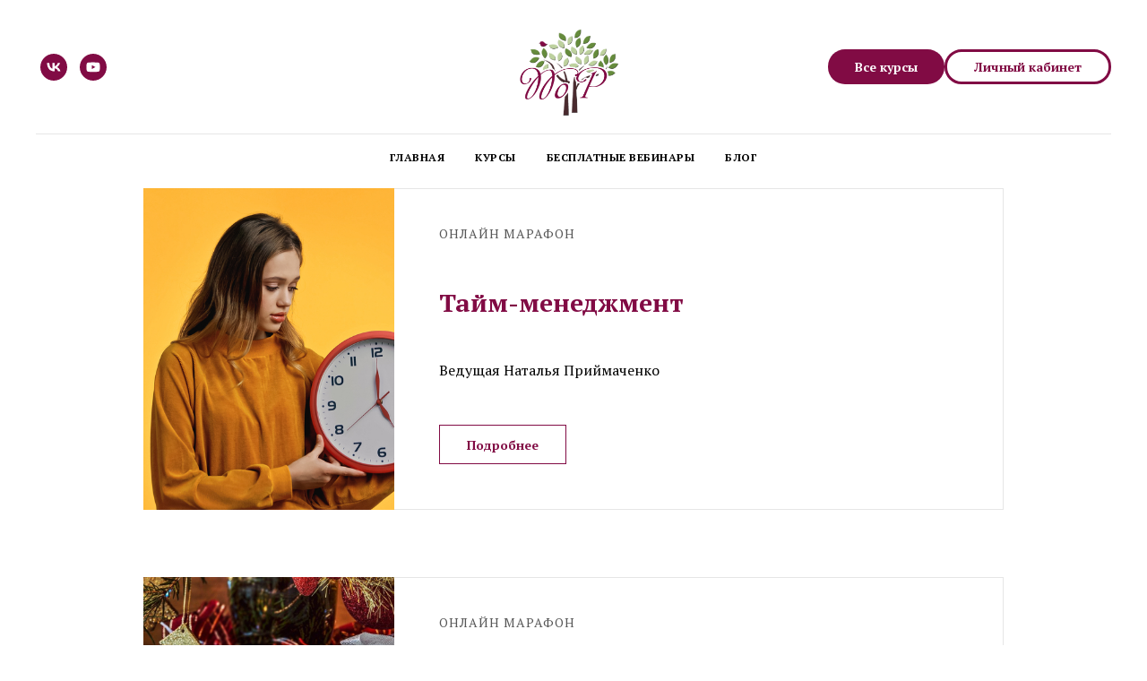

--- FILE ---
content_type: text/html; charset=UTF-8
request_url: https://worldofpsychology.ru/developmentcourses
body_size: 11838
content:
<!DOCTYPE html> <html> <head> <meta charset="utf-8" /> <meta http-equiv="Content-Type" content="text/html; charset=utf-8" /> <meta name="viewport" content="width=device-width, initial-scale=1.0" /> <meta name="google-site-verification" content="pQE688b8MK-N7O3fIHT7-q8R-wHrN724qzRFA24xWDQ" /> <meta name="yandex-verification" content="815601415bf2fbf7" /> <!--metatextblock--> <title>Семинары, практикумы , марафоны</title> <meta property="og:url" content="https://worldofpsychology.ru/developmentcourses" /> <meta property="og:title" content="Семинары, практикумы , марафоны" /> <meta property="og:description" content="" /> <meta property="og:type" content="website" /> <meta property="og:image" content="https://thb.tildacdn.com/tild6164-3135-4561-b531-633465303435/-/resize/504x/download.jpg" /> <link rel="canonical" href="https://worldofpsychology.ru/developmentcourses"> <!--/metatextblock--> <meta name="format-detection" content="telephone=no" /> <meta http-equiv="x-dns-prefetch-control" content="on"> <link rel="dns-prefetch" href="https://ws.tildacdn.com"> <link rel="dns-prefetch" href="https://static.tildacdn.com"> <link rel="shortcut icon" href="https://static.tildacdn.com/tild3966-3930-4732-b364-393766666130/favicon_4.ico" type="image/x-icon" /> <link rel="apple-touch-icon" href="https://static.tildacdn.com/tild3933-6165-4630-a635-626433343538/21.png"> <link rel="apple-touch-icon" sizes="76x76" href="https://static.tildacdn.com/tild3933-6165-4630-a635-626433343538/21.png"> <link rel="apple-touch-icon" sizes="152x152" href="https://static.tildacdn.com/tild3933-6165-4630-a635-626433343538/21.png"> <link rel="apple-touch-startup-image" href="https://static.tildacdn.com/tild3933-6165-4630-a635-626433343538/21.png"> <meta name="msapplication-TileColor" content="#000000"> <meta name="msapplication-TileImage" content="https://static.tildacdn.com/tild6461-3035-4366-a336-623535303530/1.png"> <!-- Assets --> <script src="https://neo.tildacdn.com/js/tilda-fallback-1.0.min.js" async charset="utf-8"></script> <link rel="stylesheet" href="https://static.tildacdn.com/css/tilda-grid-3.0.min.css" type="text/css" media="all" onerror="this.loaderr='y';"/> <link rel="stylesheet" href="https://static.tildacdn.com/ws/project991257/tilda-blocks-page4798842.min.css?t=1764944707" type="text/css" media="all" onerror="this.loaderr='y';" /> <link rel="preconnect" href="https://fonts.gstatic.com"> <link href="https://fonts.googleapis.com/css2?family=PT+Serif:wght@400;700&family=Montserrat:wght@100..900&subset=latin,cyrillic" rel="stylesheet"> <link rel="stylesheet" href="https://static.tildacdn.com/css/tilda-cards-1.0.min.css" type="text/css" media="all" onerror="this.loaderr='y';" /> <link rel="stylesheet" href="https://static.tildacdn.com/css/tilda-menu-widgeticons-1.0.min.css" type="text/css" media="all" onerror="this.loaderr='y';" /> <script nomodule src="https://static.tildacdn.com/js/tilda-polyfill-1.0.min.js" charset="utf-8"></script> <script type="text/javascript">function t_onReady(func) {if(document.readyState!='loading') {func();} else {document.addEventListener('DOMContentLoaded',func);}}
function t_onFuncLoad(funcName,okFunc,time) {if(typeof window[funcName]==='function') {okFunc();} else {setTimeout(function() {t_onFuncLoad(funcName,okFunc,time);},(time||100));}}function t_throttle(fn,threshhold,scope) {return function() {fn.apply(scope||this,arguments);};}</script> <script src="https://static.tildacdn.com/js/jquery-1.10.2.min.js" charset="utf-8" onerror="this.loaderr='y';"></script> <script src="https://static.tildacdn.com/js/tilda-scripts-3.0.min.js" charset="utf-8" defer onerror="this.loaderr='y';"></script> <script src="https://static.tildacdn.com/ws/project991257/tilda-blocks-page4798842.min.js?t=1764944707" charset="utf-8" async onerror="this.loaderr='y';"></script> <script src="https://static.tildacdn.com/js/tilda-lazyload-1.0.min.js" charset="utf-8" async onerror="this.loaderr='y';"></script> <script src="https://static.tildacdn.com/js/tilda-cards-1.0.min.js" charset="utf-8" async onerror="this.loaderr='y';"></script> <script src="https://static.tildacdn.com/js/tilda-menu-1.0.min.js" charset="utf-8" async onerror="this.loaderr='y';"></script> <script src="https://static.tildacdn.com/js/tilda-menu-widgeticons-1.0.min.js" charset="utf-8" async onerror="this.loaderr='y';"></script> <script src="https://static.tildacdn.com/js/tilda-submenublocks-1.0.min.js" charset="utf-8" async onerror="this.loaderr='y';"></script> <script src="https://static.tildacdn.com/js/tilda-skiplink-1.0.min.js" charset="utf-8" async onerror="this.loaderr='y';"></script> <script src="https://static.tildacdn.com/js/tilda-events-1.0.min.js" charset="utf-8" async onerror="this.loaderr='y';"></script> <!-- nominify begin --><!-- Facebook Pixel Code --> <script>
!function(f,b,e,v,n,t,s)
{if(f.fbq)return;n=f.fbq=function(){n.callMethod?
n.callMethod.apply(n,arguments):n.queue.push(arguments)};
if(!f._fbq)f._fbq=n;n.push=n;n.loaded=!0;n.version='2.0';
n.queue=[];t=b.createElement(e);t.async=!0;
t.src=v;s=b.getElementsByTagName(e)[0];
s.parentNode.insertBefore(t,s)}(window,document,'script',
'https://connect.facebook.net/en_US/fbevents.js');
 fbq('init', '492559039098829'); 
fbq('track', 'PageView');
</script> <noscript> <img height="1" width="1" 
src="https://www.facebook.com/tr?id=492559039098829&ev=PageView
&noscript=1"/> <meta name="facebook-domain-verification" content="xw4vgssl964wek5ro1qlma61hgzh7g" /> </noscript> <!-- End Facebook Pixel Code --> <!-- Скрипт для перекидывая меток c Tilda --> <script>
window.addEventListener('DOMContentLoaded', () => {

  const redirectUTM = () => {

    const links = document.querySelectorAll('a');

    links.forEach(link => {
      if (link.href.indexOf("#") < 0) {
        link.href += location.search;
      }
    });
  };
  redirectUTM();
});
</script> <script data-script-name="Фикс всплывающих окон от GetCourse" src="https://tech-borodach.pro/packages/tilda/fix-gc-popup/loader.js"></script><!-- nominify end --><script type="text/javascript">window.dataLayer=window.dataLayer||[];</script> <!-- VK Pixel Code --> <script type="text/javascript" data-tilda-cookie-type="advertising">setTimeout(function(){!function(){var t=document.createElement("script");t.type="text/javascript",t.async=!0,t.src="https://vk.com/js/api/openapi.js?161",t.onload=function(){VK.Retargeting.Init("VK-RTRG-1077693-6crLG"),VK.Retargeting.Hit()},document.head.appendChild(t)}();},2000);</script> <!-- End VK Pixel Code --> <script type="text/javascript">(function() {if((/bot|google|yandex|baidu|bing|msn|duckduckbot|teoma|slurp|crawler|spider|robot|crawling|facebook/i.test(navigator.userAgent))===false&&typeof(sessionStorage)!='undefined'&&sessionStorage.getItem('visited')!=='y'&&document.visibilityState){var style=document.createElement('style');style.type='text/css';style.innerHTML='@media screen and (min-width: 980px) {.t-records {opacity: 0;}.t-records_animated {-webkit-transition: opacity ease-in-out .2s;-moz-transition: opacity ease-in-out .2s;-o-transition: opacity ease-in-out .2s;transition: opacity ease-in-out .2s;}.t-records.t-records_visible {opacity: 1;}}';document.getElementsByTagName('head')[0].appendChild(style);function t_setvisRecs(){var alr=document.querySelectorAll('.t-records');Array.prototype.forEach.call(alr,function(el) {el.classList.add("t-records_animated");});setTimeout(function() {Array.prototype.forEach.call(alr,function(el) {el.classList.add("t-records_visible");});sessionStorage.setItem("visited","y");},400);}
document.addEventListener('DOMContentLoaded',t_setvisRecs);}})();</script></head> <body class="t-body" style="margin:0;"> <!--allrecords--> <div id="allrecords" class="t-records" data-hook="blocks-collection-content-node" data-tilda-project-id="991257" data-tilda-page-id="4798842" data-tilda-page-alias="developmentcourses" data-tilda-formskey="4412696a7146b80552b437020b97f8f9" data-tilda-cookie="no" data-tilda-stat-scroll="yes" data-tilda-lazy="yes" data-tilda-root-zone="com" data-tilda-project-headcode="yes" data-tilda-project-country="RU"> <!--header--> <header id="t-header" class="t-records" data-hook="blocks-collection-content-node" data-tilda-project-id="991257" data-tilda-page-id="4251597" data-tilda-page-alias="header" data-tilda-formskey="4412696a7146b80552b437020b97f8f9" data-tilda-cookie="no" data-tilda-stat-scroll="yes" data-tilda-lazy="yes" data-tilda-root-zone="com" data-tilda-project-headcode="yes" data-tilda-project-country="RU"> <div id="rec110780080" class="r t-rec t-screenmin-1200px" style=" " data-animationappear="off" data-record-type="461" data-screen-min="1200px"> <!-- T461 --> <div id="nav110780080marker"></div> <div class="tmenu-mobile"> <div class="tmenu-mobile__container"> <div class="tmenu-mobile__text t-name t-name_md" field="menu_mob_title">&nbsp;</div> <button type="button"
class="t-menuburger t-menuburger_first "
aria-label="Навигационное меню"
aria-expanded="false"> <span style="background-color:#fff;"></span> <span style="background-color:#fff;"></span> <span style="background-color:#fff;"></span> <span style="background-color:#fff;"></span> </button> <script>function t_menuburger_init(recid) {var rec=document.querySelector('#rec' + recid);if(!rec) return;var burger=rec.querySelector('.t-menuburger');if(!burger) return;var isSecondStyle=burger.classList.contains('t-menuburger_second');if(isSecondStyle&&!window.isMobile&&!('ontouchend' in document)) {burger.addEventListener('mouseenter',function() {if(burger.classList.contains('t-menuburger-opened')) return;burger.classList.remove('t-menuburger-unhovered');burger.classList.add('t-menuburger-hovered');});burger.addEventListener('mouseleave',function() {if(burger.classList.contains('t-menuburger-opened')) return;burger.classList.remove('t-menuburger-hovered');burger.classList.add('t-menuburger-unhovered');setTimeout(function() {burger.classList.remove('t-menuburger-unhovered');},300);});}
burger.addEventListener('click',function() {if(!burger.closest('.tmenu-mobile')&&!burger.closest('.t450__burger_container')&&!burger.closest('.t466__container')&&!burger.closest('.t204__burger')&&!burger.closest('.t199__js__menu-toggler')) {burger.classList.toggle('t-menuburger-opened');burger.classList.remove('t-menuburger-unhovered');}});var menu=rec.querySelector('[data-menu="yes"]');if(!menu) return;var menuLinks=menu.querySelectorAll('.t-menu__link-item');var submenuClassList=['t978__menu-link_hook','t978__tm-link','t966__tm-link','t794__tm-link','t-menusub__target-link'];Array.prototype.forEach.call(menuLinks,function(link) {link.addEventListener('click',function() {var isSubmenuHook=submenuClassList.some(function(submenuClass) {return link.classList.contains(submenuClass);});if(isSubmenuHook) return;burger.classList.remove('t-menuburger-opened');});});menu.addEventListener('clickedAnchorInTooltipMenu',function() {burger.classList.remove('t-menuburger-opened');});}
t_onReady(function() {t_onFuncLoad('t_menuburger_init',function(){t_menuburger_init('110780080');});});</script> <style>.t-menuburger{position:relative;flex-shrink:0;width:28px;height:20px;padding:0;border:none;background-color:transparent;outline:none;-webkit-transform:rotate(0deg);transform:rotate(0deg);transition:transform .5s ease-in-out;cursor:pointer;z-index:999;}.t-menuburger span{display:block;position:absolute;width:100%;opacity:1;left:0;-webkit-transform:rotate(0deg);transform:rotate(0deg);transition:.25s ease-in-out;height:3px;background-color:#000;}.t-menuburger span:nth-child(1){top:0px;}.t-menuburger span:nth-child(2),.t-menuburger span:nth-child(3){top:8px;}.t-menuburger span:nth-child(4){top:16px;}.t-menuburger__big{width:42px;height:32px;}.t-menuburger__big span{height:5px;}.t-menuburger__big span:nth-child(2),.t-menuburger__big span:nth-child(3){top:13px;}.t-menuburger__big span:nth-child(4){top:26px;}.t-menuburger__small{width:22px;height:14px;}.t-menuburger__small span{height:2px;}.t-menuburger__small span:nth-child(2),.t-menuburger__small span:nth-child(3){top:6px;}.t-menuburger__small span:nth-child(4){top:12px;}.t-menuburger-opened span:nth-child(1){top:8px;width:0%;left:50%;}.t-menuburger-opened span:nth-child(2){-webkit-transform:rotate(45deg);transform:rotate(45deg);}.t-menuburger-opened span:nth-child(3){-webkit-transform:rotate(-45deg);transform:rotate(-45deg);}.t-menuburger-opened span:nth-child(4){top:8px;width:0%;left:50%;}.t-menuburger-opened.t-menuburger__big span:nth-child(1){top:6px;}.t-menuburger-opened.t-menuburger__big span:nth-child(4){top:18px;}.t-menuburger-opened.t-menuburger__small span:nth-child(1),.t-menuburger-opened.t-menuburger__small span:nth-child(4){top:6px;}@media (hover),(min-width:0\0){.t-menuburger_first:hover span:nth-child(1){transform:translateY(1px);}.t-menuburger_first:hover span:nth-child(4){transform:translateY(-1px);}.t-menuburger_first.t-menuburger__big:hover span:nth-child(1){transform:translateY(3px);}.t-menuburger_first.t-menuburger__big:hover span:nth-child(4){transform:translateY(-3px);}}.t-menuburger_second span:nth-child(2),.t-menuburger_second span:nth-child(3){width:80%;left:20%;right:0;}@media (hover),(min-width:0\0){.t-menuburger_second.t-menuburger-hovered span:nth-child(2),.t-menuburger_second.t-menuburger-hovered span:nth-child(3){animation:t-menuburger-anim 0.3s ease-out normal forwards;}.t-menuburger_second.t-menuburger-unhovered span:nth-child(2),.t-menuburger_second.t-menuburger-unhovered span:nth-child(3){animation:t-menuburger-anim2 0.3s ease-out normal forwards;}}.t-menuburger_second.t-menuburger-opened span:nth-child(2),.t-menuburger_second.t-menuburger-opened span:nth-child(3){left:0;right:0;width:100%!important;}.t-menuburger_third span:nth-child(4){width:70%;left:unset;right:0;}@media (hover),(min-width:0\0){.t-menuburger_third:not(.t-menuburger-opened):hover span:nth-child(4){width:100%;}}.t-menuburger_third.t-menuburger-opened span:nth-child(4){width:0!important;right:50%;}.t-menuburger_fourth{height:12px;}.t-menuburger_fourth.t-menuburger__small{height:8px;}.t-menuburger_fourth.t-menuburger__big{height:18px;}.t-menuburger_fourth span:nth-child(2),.t-menuburger_fourth span:nth-child(3){top:4px;opacity:0;}.t-menuburger_fourth span:nth-child(4){top:8px;}.t-menuburger_fourth.t-menuburger__small span:nth-child(2),.t-menuburger_fourth.t-menuburger__small span:nth-child(3){top:3px;}.t-menuburger_fourth.t-menuburger__small span:nth-child(4){top:6px;}.t-menuburger_fourth.t-menuburger__small span:nth-child(2),.t-menuburger_fourth.t-menuburger__small span:nth-child(3){top:3px;}.t-menuburger_fourth.t-menuburger__small span:nth-child(4){top:6px;}.t-menuburger_fourth.t-menuburger__big span:nth-child(2),.t-menuburger_fourth.t-menuburger__big span:nth-child(3){top:6px;}.t-menuburger_fourth.t-menuburger__big span:nth-child(4){top:12px;}@media (hover),(min-width:0\0){.t-menuburger_fourth:not(.t-menuburger-opened):hover span:nth-child(1){transform:translateY(1px);}.t-menuburger_fourth:not(.t-menuburger-opened):hover span:nth-child(4){transform:translateY(-1px);}.t-menuburger_fourth.t-menuburger__big:not(.t-menuburger-opened):hover span:nth-child(1){transform:translateY(3px);}.t-menuburger_fourth.t-menuburger__big:not(.t-menuburger-opened):hover span:nth-child(4){transform:translateY(-3px);}}.t-menuburger_fourth.t-menuburger-opened span:nth-child(1),.t-menuburger_fourth.t-menuburger-opened span:nth-child(4){top:4px;}.t-menuburger_fourth.t-menuburger-opened span:nth-child(2),.t-menuburger_fourth.t-menuburger-opened span:nth-child(3){opacity:1;}@keyframes t-menuburger-anim{0%{width:80%;left:20%;right:0;}50%{width:100%;left:0;right:0;}100%{width:80%;left:0;right:20%;}}@keyframes t-menuburger-anim2{0%{width:80%;left:0;}50%{width:100%;right:0;left:0;}100%{width:80%;left:20%;right:0;}}</style> </div> </div> <style>.tmenu-mobile{background-color:#111;display:none;width:100%;top:0;z-index:990;}.tmenu-mobile_positionfixed{position:fixed;}.tmenu-mobile__text{color:#fff;}.tmenu-mobile__container{min-height:64px;padding:20px;position:relative;box-sizing:border-box;display:-webkit-flex;display:-ms-flexbox;display:flex;-webkit-align-items:center;-ms-flex-align:center;align-items:center;-webkit-justify-content:space-between;-ms-flex-pack:justify;justify-content:space-between;}.tmenu-mobile__list{display:block;}.tmenu-mobile__burgerlogo{display:inline-block;font-size:24px;font-weight:400;white-space:nowrap;vertical-align:middle;}.tmenu-mobile__imglogo{height:auto;display:block;max-width:300px!important;box-sizing:border-box;padding:0;margin:0 auto;}@media screen and (max-width:980px){.tmenu-mobile__menucontent_hidden{display:none;height:100%;}.tmenu-mobile{display:block;}}@media screen and (max-width:980px){#rec110780080 .t-menuburger{-webkit-order:1;-ms-flex-order:1;order:1;}}</style> <style> #rec110780080 .tmenu-mobile__burgerlogo a{color:#ffffff;}</style> <style> #rec110780080 .tmenu-mobile__burgerlogo__title{color:#ffffff;}</style> <div id="nav110780080" class="t461 t461__positionabsolute tmenu-mobile__menucontent_hidden" style="background-color: rgba(255,255,255,1); " data-bgcolor-hex="#ffffff" data-bgcolor-rgba="rgba(255,255,255,1)" data-navmarker="nav110780080marker" data-appearoffset="" data-bgopacity-two="" data-menushadow="" data-menushadow-css="" data-bgopacity="1" data-menu-items-align="center" data-menu="yes"> <div class="t461__maincontainer "> <div class="t461__topwrapper" style="height:150px;"> <div class="t461__logowrapper"> <div class="t461__logowrapper2"> <div style="display: block;"> <a href="/"> <img class="t461__imglogo t461__imglogomobile"
src="https://static.tildacdn.com/tild3036-3834-4237-b963-303833373565/--3.png"
imgfield="img"
style="max-width: 225px; width: 225px;"
alt=""> </a> </div> </div> </div> <nav class="t461__listwrapper t461__mobilelist"> <ul role="list" class="t461__list"> <li class="t461__list_item"
style="padding:0 15px 0 0;"> <a class="t-menu__link-item"
href="/" data-menu-submenu-hook="" data-menu-item-number="1">
Главная
</a> </li> <li class="t461__list_item"
style="padding:0 15px;"> <a class="t-menu__link-item"
href="https://worldofpsychology.ru/recordedcourse" data-menu-submenu-hook="" data-menu-item-number="2">
Курсы
</a> </li> <li class="t461__list_item"
style="padding:0 15px;"> <a class="t-menu__link-item"
href="https://psy-app.com/marathon" data-menu-submenu-hook="" data-menu-item-number="3">
Бесплатные вебинары
</a> </li> <li class="t461__list_item"
style="padding:0 0 0 15px;"> <a class="t-menu__link-item"
href="/blog" data-menu-submenu-hook="" data-menu-item-number="4">
Блог
</a> </li> </ul> </nav> <div class="t461__alladditional"> <div class="t461__leftwrapper" style=" padding-right:162.5px;"> <div class="t461__additionalwrapper"> <div class="t-sociallinks"> <ul role="list" class="t-sociallinks__wrapper" aria-label="Соц. сети"> <!-- new soclinks --><li class="t-sociallinks__item t-sociallinks__item_vk"><a href="https://vk.com/world_ofpsychology" target="_blank" rel="nofollow" aria-label="vk" style="width: 30px; height: 30px;"><svg class="t-sociallinks__svg" role="presentation" width=30px height=30px viewBox="0 0 100 100" fill="none"
xmlns="http://www.w3.org/2000/svg"> <path fill-rule="evenodd" clip-rule="evenodd"
d="M50 100c27.614 0 50-22.386 50-50S77.614 0 50 0 0 22.386 0 50s22.386 50 50 50ZM25 34c.406 19.488 10.15 31.2 27.233 31.2h.968V54.05c6.278.625 11.024 5.216 12.93 11.15H75c-2.436-8.87-8.838-13.773-12.836-15.647C66.162 47.242 71.783 41.62 73.126 34h-8.058c-1.749 6.184-6.932 11.805-11.867 12.336V34h-8.057v21.611C40.147 54.362 33.838 48.304 33.556 34H25Z"
fill="#810b44" /> </svg></a></li>&nbsp;<li class="t-sociallinks__item t-sociallinks__item_youtube"><a href="https://www.youtube.com/channel/UCSFggz7vkCTvqKrSZVNQ6IQ/" target="_blank" rel="nofollow" aria-label="youtube" style="width: 30px; height: 30px;"><svg class="t-sociallinks__svg" role="presentation" width=30px height=30px viewBox="0 0 100 100" fill="none" xmlns="http://www.w3.org/2000/svg"> <path fill-rule="evenodd" clip-rule="evenodd" d="M50 100c27.614 0 50-22.386 50-50S77.614 0 50 0 0 22.386 0 50s22.386 50 50 50Zm17.9-67.374c3.838.346 6 2.695 6.474 6.438.332 2.612.626 6.352.626 10.375 0 7.064-.626 11.148-.626 11.148-.588 3.728-2.39 5.752-6.18 6.18-4.235.48-13.76.7-17.992.7-4.38 0-13.237-.184-17.66-.552-3.8-.317-6.394-2.44-6.916-6.218-.38-2.752-.626-6.022-.626-11.222 0-5.788.209-8.238.7-10.853.699-3.732 2.48-5.54 6.548-5.96C36.516 32.221 40.55 32 49.577 32c4.413 0 13.927.228 18.322.626Zm-23.216 9.761v14.374L58.37 49.5l-13.686-7.114Z" fill="#810b44"/> </svg></a></li><!-- /new soclinks --> </ul> </div> </div> </div> <div class="t461__rightwrapper" style=" padding-left:162.5px;"> <div class="t461__additionalwrapper"> <div class="t461__additional_buttons t461__additionalitem"> <div class="t461__additional_buttons_wrap"> <div class="t461__additional_buttons_but"> <a
class="t-btn t-btnflex t-btnflex_type_button t-btnflex_sm"
href="/kurs"> <span class="t-btnflex__text">Все курсы</span> <style>#rec110780080 .t-btnflex.t-btnflex_type_button {color:#ffffff;background-color:#810b44;--border-width:0px;border-style:none !important;border-radius:30px;box-shadow:none !important;transition-duration:0.2s;transition-property:background-color,color,border-color,box-shadow,opacity,transform,gap;transition-timing-function:ease-in-out;}</style> </a> </div> <div class="t461__additional_buttons_but"> <a
class="t-btn t-btnflex t-btnflex_type_button2 t-btnflex_sm"
href="https://school.worldofpsychology.ru/login"> <span class="t-btnflex__text">Личный кабинет</span> <style>#rec110780080 .t-btnflex.t-btnflex_type_button2 {color:#810b44;border-style:solid !important;border-color:#810b44 !important;--border-width:3px;border-radius:30px;box-shadow:none !important;transition-duration:0.2s;transition-property:background-color,color,border-color,box-shadow,opacity,transform,gap;transition-timing-function:ease-in-out;}</style> </a> </div> </div> </div> </div> </div> </div> </div> <div class="t461__middlelinewrapper"> <div class="t461__linewrapper"> <hr
class="t461__horizontalline t-divider" data-divider-fieldset="color,bordersize,opacity"
style=" background-color:#000000; opacity:0.1;"> </div> </div> <div class="t461__bottomwrapper t461__menualign_center" style=" height:50px;"> <nav class="t461__listwrapper t461__desktoplist"> <ul role="list" class="t461__list t-menu__list"> <li class="t461__list_item"
style="padding:0 15px 0 0;"> <a class="t-menu__link-item"
href="/" data-menu-submenu-hook="" data-menu-item-number="1">
Главная
</a> </li> <li class="t461__list_item"
style="padding:0 15px;"> <a class="t-menu__link-item"
href="https://worldofpsychology.ru/recordedcourse" data-menu-submenu-hook="" data-menu-item-number="2">
Курсы
</a> </li> <li class="t461__list_item"
style="padding:0 15px;"> <a class="t-menu__link-item"
href="https://psy-app.com/marathon" data-menu-submenu-hook="" data-menu-item-number="3">
Бесплатные вебинары
</a> </li> <li class="t461__list_item"
style="padding:0 0 0 15px;"> <a class="t-menu__link-item"
href="/blog" data-menu-submenu-hook="" data-menu-item-number="4">
Блог
</a> </li> </ul> </nav> </div> </div> </div> <style>@media screen and (max-width:980px){#rec110780080 .t461__leftcontainer{padding:20px;}}@media screen and (max-width:980px){#rec110780080 .t461__imglogo{padding:20px 0;}}</style> <script>t_onReady(function() {t_onFuncLoad('t_menu__highlightActiveLinks',function() {t_menu__highlightActiveLinks('.t461__desktoplist .t461__list_item a');});});t_onFuncLoad('t_menu__setBGcolor',function() {window.addEventListener('resize',t_throttle(function() {t_menu__setBGcolor('110780080','.t461');}));});t_onReady(function() {t_onFuncLoad('t_menu__setBGcolor',function() {t_menu__setBGcolor('110780080','.t461');});t_onFuncLoad('t_menu__interactFromKeyboard',function() {t_menu__interactFromKeyboard('110780080');});});</script> <script>t_onReady(function() {var rec=document.querySelector('#rec110780080');if(!rec) return;var wrapperBlock=rec.querySelector('.t461');if(!wrapperBlock) return;t_onFuncLoad('t_menu__createMobileMenu',function() {t_menu__createMobileMenu('110780080','.t461');});});</script> <style>#rec110780080 .t-menu__link-item{-webkit-transition:color 0.3s ease-in-out,opacity 0.3s ease-in-out;transition:color 0.3s ease-in-out,opacity 0.3s ease-in-out;}#rec110780080 .t-menu__link-item.t-active:not(.t978__menu-link){color:#810b44 !important;}#rec110780080 .t-menu__link-item:not(.t-active):not(.tooltipstered):hover{color:#810b44 !important;}#rec110780080 .t-menu__link-item:not(.t-active):not(.tooltipstered):focus-visible{color:#810b44 !important;}@supports (overflow:-webkit-marquee) and (justify-content:inherit){#rec110780080 .t-menu__link-item,#rec110780080 .t-menu__link-item.t-active{opacity:1 !important;}}</style> <style> #rec110780080 .t461__logowrapper2 a{color:#ffffff;}#rec110780080 a.t-menu__link-item{font-size:12px;font-weight:600;text-transform:uppercase;letter-spacing:0.5px;}#rec110780080 .t461__additional_langs_lang a{font-size:12px;font-weight:600;text-transform:uppercase;letter-spacing:0.5px;}</style> <style> #rec110780080 .t461__logo{color:#ffffff;}</style> </div> <div id="rec89959524" class="r t-rec t-rec_pt_0 t-rec_pb_0 t-screenmax-1200px" style="padding-top:0px;padding-bottom:0px; " data-animationappear="off" data-record-type="450" data-screen-max="1200px"> <div class="t450__menu__content "
style="top:15px; " data-menu="yes" data-appearoffset="" data-hideoffset=""> <div class="t450__burger_container t450__small "> <div class="t450__burger_bg t450__burger_cirqle"
style="background-color:#810b44; opacity:0.50;"> </div> <button type="button"
class="t-menuburger t-menuburger_first t-menuburger__small"
aria-label="Навигационное меню"
aria-expanded="false"> <span style="background-color:#ffffff;"></span> <span style="background-color:#ffffff;"></span> <span style="background-color:#ffffff;"></span> <span style="background-color:#ffffff;"></span> </button> <script>function t_menuburger_init(recid) {var rec=document.querySelector('#rec' + recid);if(!rec) return;var burger=rec.querySelector('.t-menuburger');if(!burger) return;var isSecondStyle=burger.classList.contains('t-menuburger_second');if(isSecondStyle&&!window.isMobile&&!('ontouchend' in document)) {burger.addEventListener('mouseenter',function() {if(burger.classList.contains('t-menuburger-opened')) return;burger.classList.remove('t-menuburger-unhovered');burger.classList.add('t-menuburger-hovered');});burger.addEventListener('mouseleave',function() {if(burger.classList.contains('t-menuburger-opened')) return;burger.classList.remove('t-menuburger-hovered');burger.classList.add('t-menuburger-unhovered');setTimeout(function() {burger.classList.remove('t-menuburger-unhovered');},300);});}
burger.addEventListener('click',function() {if(!burger.closest('.tmenu-mobile')&&!burger.closest('.t450__burger_container')&&!burger.closest('.t466__container')&&!burger.closest('.t204__burger')&&!burger.closest('.t199__js__menu-toggler')) {burger.classList.toggle('t-menuburger-opened');burger.classList.remove('t-menuburger-unhovered');}});var menu=rec.querySelector('[data-menu="yes"]');if(!menu) return;var menuLinks=menu.querySelectorAll('.t-menu__link-item');var submenuClassList=['t978__menu-link_hook','t978__tm-link','t966__tm-link','t794__tm-link','t-menusub__target-link'];Array.prototype.forEach.call(menuLinks,function(link) {link.addEventListener('click',function() {var isSubmenuHook=submenuClassList.some(function(submenuClass) {return link.classList.contains(submenuClass);});if(isSubmenuHook) return;burger.classList.remove('t-menuburger-opened');});});menu.addEventListener('clickedAnchorInTooltipMenu',function() {burger.classList.remove('t-menuburger-opened');});}
t_onReady(function() {t_onFuncLoad('t_menuburger_init',function(){t_menuburger_init('89959524');});});</script> <style>.t-menuburger{position:relative;flex-shrink:0;width:28px;height:20px;padding:0;border:none;background-color:transparent;outline:none;-webkit-transform:rotate(0deg);transform:rotate(0deg);transition:transform .5s ease-in-out;cursor:pointer;z-index:999;}.t-menuburger span{display:block;position:absolute;width:100%;opacity:1;left:0;-webkit-transform:rotate(0deg);transform:rotate(0deg);transition:.25s ease-in-out;height:3px;background-color:#000;}.t-menuburger span:nth-child(1){top:0px;}.t-menuburger span:nth-child(2),.t-menuburger span:nth-child(3){top:8px;}.t-menuburger span:nth-child(4){top:16px;}.t-menuburger__big{width:42px;height:32px;}.t-menuburger__big span{height:5px;}.t-menuburger__big span:nth-child(2),.t-menuburger__big span:nth-child(3){top:13px;}.t-menuburger__big span:nth-child(4){top:26px;}.t-menuburger__small{width:22px;height:14px;}.t-menuburger__small span{height:2px;}.t-menuburger__small span:nth-child(2),.t-menuburger__small span:nth-child(3){top:6px;}.t-menuburger__small span:nth-child(4){top:12px;}.t-menuburger-opened span:nth-child(1){top:8px;width:0%;left:50%;}.t-menuburger-opened span:nth-child(2){-webkit-transform:rotate(45deg);transform:rotate(45deg);}.t-menuburger-opened span:nth-child(3){-webkit-transform:rotate(-45deg);transform:rotate(-45deg);}.t-menuburger-opened span:nth-child(4){top:8px;width:0%;left:50%;}.t-menuburger-opened.t-menuburger__big span:nth-child(1){top:6px;}.t-menuburger-opened.t-menuburger__big span:nth-child(4){top:18px;}.t-menuburger-opened.t-menuburger__small span:nth-child(1),.t-menuburger-opened.t-menuburger__small span:nth-child(4){top:6px;}@media (hover),(min-width:0\0){.t-menuburger_first:hover span:nth-child(1){transform:translateY(1px);}.t-menuburger_first:hover span:nth-child(4){transform:translateY(-1px);}.t-menuburger_first.t-menuburger__big:hover span:nth-child(1){transform:translateY(3px);}.t-menuburger_first.t-menuburger__big:hover span:nth-child(4){transform:translateY(-3px);}}.t-menuburger_second span:nth-child(2),.t-menuburger_second span:nth-child(3){width:80%;left:20%;right:0;}@media (hover),(min-width:0\0){.t-menuburger_second.t-menuburger-hovered span:nth-child(2),.t-menuburger_second.t-menuburger-hovered span:nth-child(3){animation:t-menuburger-anim 0.3s ease-out normal forwards;}.t-menuburger_second.t-menuburger-unhovered span:nth-child(2),.t-menuburger_second.t-menuburger-unhovered span:nth-child(3){animation:t-menuburger-anim2 0.3s ease-out normal forwards;}}.t-menuburger_second.t-menuburger-opened span:nth-child(2),.t-menuburger_second.t-menuburger-opened span:nth-child(3){left:0;right:0;width:100%!important;}.t-menuburger_third span:nth-child(4){width:70%;left:unset;right:0;}@media (hover),(min-width:0\0){.t-menuburger_third:not(.t-menuburger-opened):hover span:nth-child(4){width:100%;}}.t-menuburger_third.t-menuburger-opened span:nth-child(4){width:0!important;right:50%;}.t-menuburger_fourth{height:12px;}.t-menuburger_fourth.t-menuburger__small{height:8px;}.t-menuburger_fourth.t-menuburger__big{height:18px;}.t-menuburger_fourth span:nth-child(2),.t-menuburger_fourth span:nth-child(3){top:4px;opacity:0;}.t-menuburger_fourth span:nth-child(4){top:8px;}.t-menuburger_fourth.t-menuburger__small span:nth-child(2),.t-menuburger_fourth.t-menuburger__small span:nth-child(3){top:3px;}.t-menuburger_fourth.t-menuburger__small span:nth-child(4){top:6px;}.t-menuburger_fourth.t-menuburger__small span:nth-child(2),.t-menuburger_fourth.t-menuburger__small span:nth-child(3){top:3px;}.t-menuburger_fourth.t-menuburger__small span:nth-child(4){top:6px;}.t-menuburger_fourth.t-menuburger__big span:nth-child(2),.t-menuburger_fourth.t-menuburger__big span:nth-child(3){top:6px;}.t-menuburger_fourth.t-menuburger__big span:nth-child(4){top:12px;}@media (hover),(min-width:0\0){.t-menuburger_fourth:not(.t-menuburger-opened):hover span:nth-child(1){transform:translateY(1px);}.t-menuburger_fourth:not(.t-menuburger-opened):hover span:nth-child(4){transform:translateY(-1px);}.t-menuburger_fourth.t-menuburger__big:not(.t-menuburger-opened):hover span:nth-child(1){transform:translateY(3px);}.t-menuburger_fourth.t-menuburger__big:not(.t-menuburger-opened):hover span:nth-child(4){transform:translateY(-3px);}}.t-menuburger_fourth.t-menuburger-opened span:nth-child(1),.t-menuburger_fourth.t-menuburger-opened span:nth-child(4){top:4px;}.t-menuburger_fourth.t-menuburger-opened span:nth-child(2),.t-menuburger_fourth.t-menuburger-opened span:nth-child(3){opacity:1;}@keyframes t-menuburger-anim{0%{width:80%;left:20%;right:0;}50%{width:100%;left:0;right:0;}100%{width:80%;left:0;right:20%;}}@keyframes t-menuburger-anim2{0%{width:80%;left:0;}50%{width:100%;right:0;left:0;}100%{width:80%;left:20%;right:0;}}</style> </div> </div> <!-- t450 --> <div id="nav89959524marker"></div> <div class="t450__overlay"> <div class="t450__overlay_bg"
style=" "> </div> </div> <div id="nav89959524" class="t450 " data-tooltip-hook="#menuopen"
style="max-width: 260px;background-color: #ffffff;"> <button type="button"
class="t450__close-button t450__close t450_opened "
style="background-color: #ffffff;" aria-label="Close menu"> <div class="t450__close_icon" style="color:#000000;"> <span></span> <span></span> <span></span> <span></span> </div> </button> <div class="t450__container t-align_left"> <div class="t450__top"> <div class="t450__logowrapper"> <a href="/"> <img class="t450__logoimg"
src="https://static.tildacdn.com/tild6333-6434-4532-b230-313534343066/--3.png"
imgfield="img"
style="max-width: 200px;" alt=""> </a> </div> <nav class="t450__menu"> <ul role="list" class="t450__list t-menu__list"> <li class="t450__list_item"> <a class="t-menu__link-item "
href="https://worldofpsychology.ru/recordedcourse" data-menu-submenu-hook="" data-menu-item-number="1">
Курсы
</a> </li> <li class="t450__list_item"> <a class="t-menu__link-item "
href="https://psy-app.com/marathon" data-menu-submenu-hook="" data-menu-item-number="2">
Бесплатные вебинары
</a> </li> <li class="t450__list_item"> <a class="t-menu__link-item "
href="/222278" data-menu-submenu-hook="" data-menu-item-number="3">
Идет набор
</a> </li> <li class="t450__list_item"> <a class="t-menu__link-item "
href="/blog" data-menu-submenu-hook="" data-menu-item-number="4">
Блог
</a> </li> </ul> </nav> </div> <div class="t450__rightside"> <div class="t450__rightcontainer"> <div class="t450__right_social_links"> <div class="t-sociallinks"> <ul role="list" class="t-sociallinks__wrapper" aria-label="Соц. сети"> <!-- new soclinks --><li class="t-sociallinks__item t-sociallinks__item_vk"><a href="https://vk.com/world_ofpsychology" target="_blank" rel="nofollow" aria-label="vk" style="width: 30px; height: 30px;"><svg class="t-sociallinks__svg" role="presentation" width=30px height=30px viewBox="0 0 100 100" fill="none"
xmlns="http://www.w3.org/2000/svg"> <path fill-rule="evenodd" clip-rule="evenodd"
d="M50 100c27.614 0 50-22.386 50-50S77.614 0 50 0 0 22.386 0 50s22.386 50 50 50ZM25 34c.406 19.488 10.15 31.2 27.233 31.2h.968V54.05c6.278.625 11.024 5.216 12.93 11.15H75c-2.436-8.87-8.838-13.773-12.836-15.647C66.162 47.242 71.783 41.62 73.126 34h-8.058c-1.749 6.184-6.932 11.805-11.867 12.336V34h-8.057v21.611C40.147 54.362 33.838 48.304 33.556 34H25Z"
fill="#810b44" /> </svg></a></li>&nbsp;<li class="t-sociallinks__item t-sociallinks__item_youtube"><a href="https://www.youtube.com/channel/UCSFggz7vkCTvqKrSZVNQ6IQ/" target="_blank" rel="nofollow" aria-label="youtube" style="width: 30px; height: 30px;"><svg class="t-sociallinks__svg" role="presentation" width=30px height=30px viewBox="0 0 100 100" fill="none" xmlns="http://www.w3.org/2000/svg"> <path fill-rule="evenodd" clip-rule="evenodd" d="M50 100c27.614 0 50-22.386 50-50S77.614 0 50 0 0 22.386 0 50s22.386 50 50 50Zm17.9-67.374c3.838.346 6 2.695 6.474 6.438.332 2.612.626 6.352.626 10.375 0 7.064-.626 11.148-.626 11.148-.588 3.728-2.39 5.752-6.18 6.18-4.235.48-13.76.7-17.992.7-4.38 0-13.237-.184-17.66-.552-3.8-.317-6.394-2.44-6.916-6.218-.38-2.752-.626-6.022-.626-11.222 0-5.788.209-8.238.7-10.853.699-3.732 2.48-5.54 6.548-5.96C36.516 32.221 40.55 32 49.577 32c4.413 0 13.927.228 18.322.626Zm-23.216 9.761v14.374L58.37 49.5l-13.686-7.114Z" fill="#810b44"/> </svg></a></li><!-- /new soclinks --> </ul> </div> </div> <div class="t450__right_buttons"> <div class="t450__right_buttons_wrap"> <div class="t450__right_buttons_but t450__right_buttons_but_two_left"> <a
class="t-btn t-btnflex t-btnflex_type_button t-btnflex_sm"
href="/trainingcourses"> <span class="t-btnflex__text">Все курсы</span> <style>#rec89959524 .t-btnflex.t-btnflex_type_button {color:#ffffff;background-color:#810b44;--border-width:0px;border-style:none !important;border-radius:30px;box-shadow:none !important;transition-duration:0.2s;transition-property:background-color,color,border-color,box-shadow,opacity,transform,gap;transition-timing-function:ease-in-out;}</style> </a> </div> <div class="t450__right_buttons_but t450__right_buttons_but_two_right"> <a
class="t-btn t-btnflex t-btnflex_type_button2 t-btnflex_sm"
href="https://school.worldofpsychology.ru/login"> <span class="t-btnflex__text">Личный кабинет</span> <style>#rec89959524 .t-btnflex.t-btnflex_type_button2 {color:#810b44;border-style:solid !important;border-color:#810b44 !important;--border-width:3px;border-radius:30px;box-shadow:none !important;transition-duration:0.2s;transition-property:background-color,color,border-color,box-shadow,opacity,transform,gap;transition-timing-function:ease-in-out;}</style> </a> </div> </div> </div> </div> </div> </div> </div> <script>t_onReady(function() {var rec=document.querySelector('#rec89959524');if(!rec) return;rec.setAttribute('data-animationappear','off');rec.style.opacity=1;t_onFuncLoad('t450_initMenu',function() {t450_initMenu('89959524');});t_onFuncLoad('t_menuWidgets__init',function() {t_menuWidgets__init('89959524');});});</script> <style>#rec89959524 .t-menu__link-item{-webkit-transition:color 0.3s ease-in-out,opacity 0.3s ease-in-out;transition:color 0.3s ease-in-out,opacity 0.3s ease-in-out;}#rec89959524 .t-menu__link-item:not(.t-active):not(.tooltipstered):hover{color:#810b44 !important;}#rec89959524 .t-menu__link-item:not(.t-active):not(.tooltipstered):focus-visible{color:#810b44 !important;}@supports (overflow:-webkit-marquee) and (justify-content:inherit){#rec89959524 .t-menu__link-item,#rec89959524 .t-menu__link-item.t-active{opacity:1 !important;}}</style> <style> #rec89959524 a.t-menu__link-item{font-size:20px;color:#000000;}</style> <style> #rec89959524 .t450__right_langs_lang a{color:#000000;}</style> </div> <div id="rec78083480" class="r t-rec" style=" " data-animationappear="off" data-record-type="794"> <!-- T794 --> <div class="t794" data-tooltip-hook="#submenu:more" data-tooltip-margin="15px" data-add-arrow="on"> <div class="t794__tooltip-menu"> <div class="t794__tooltip-menu-corner"></div> <div class="t794__content"> <ul class="t794__list" role="menu" aria-label=""> <li class="t794__list_item t-submenublocks__item t-name t-name_xs"> <a class="t794__typo t794__typo_78083480 t794__link t-name t-name_xs"
role="menuitem"
href="/articleonpsychology"
style="" data-menu-item-number="1">Психология</a> </li> <li class="t794__list_item t-submenublocks__item t-name t-name_xs"> <a class="t794__typo t794__typo_78083480 t794__link t-name t-name_xs"
role="menuitem"
href="/personaldevelopment"
style="" data-menu-item-number="2">Личностное развитие</a> </li> </ul> </div> </div> </div> <script>t_onReady(function() {t_onFuncLoad('t794_init',function() {t794_init('78083480');});});</script> <style>#rec78083480 .t794__tooltip-menu,a[data-tooltip-menu-id="78083480"] + .t794__tooltip-menu{background-color:#ffffff;text-align:left;max-width:125px;border-radius:3px;}#rec78083480 .t794__content{background-color:#ffffff;border-radius:3px;}#rec78083480 .t794__tooltip-menu-corner{background-color:#ffffff;top:-6.5px;border-color:#eee;border-width:0;border-style:none;}@media screen and (max-width:980px){a[data-tooltip-menu-id="78083480"] + .t794__tooltip-menu{max-width:100%;}}</style> <style>#rec78083480 .t794__typo.t-active,a[data-tooltip-menu-id="78083480"] + .t794__tooltip-menu .t794__typo.t-active{color:#dcabae !important;}</style> <style></style> <style>#rec78083480 .t794__tooltip-menu,a[data-tooltip-menu-id="78083480"] + .t794__tooltip-menu {box-shadow:0px 0px 7px rgba(0,0,0,0.2);}</style> </div> </header> <!--/header--> <div id="rec387484092" class="r t-rec t-rec_pt_210 t-rec_pb_45" style="padding-top:210px;padding-bottom:45px; " data-animationappear="off" data-record-type="422"> <!-- T422 --> <div class="t422"> <div class="t422__container t-card__container t-container"> <div class="t422__wrapper t-card__col t-width_12 t422__prefix t-prefix_1" itemscope itemtype="http://schema.org/ImageObject"> <meta itemprop="image" content="https://static.tildacdn.com/tild6164-3135-4561-b531-633465303435/download.jpg"> <div class="t422__img-mobile t-col t-bgimg" data-original="https://static.tildacdn.com/tild6164-3135-4561-b531-633465303435/download.jpg"
bgimgfield="img"
style="background-image: url('https://thb.tildacdn.com/tild6164-3135-4561-b531-633465303435/-/resizeb/20x/download.jpg');"></div> <div class="t422__img t422__col t422__col_3 t-col t-bgimg" data-original="https://static.tildacdn.com/tild6164-3135-4561-b531-633465303435/download.jpg"
bgimgfield="img"
style="background-image: url('https://thb.tildacdn.com/tild6164-3135-4561-b531-633465303435/-/resizeb/20x/download.jpg'); "></div> <div class="t422__text t422__col t422__col_7 t-col t422__text_right" style="border-color: #e6e6e6; border-width: 1px; "> <div class="t422__text_mobile t-col" style="border-color: #e6e6e6; border-width: 1px;"> <div class="t422__textwrapper"> <div class="t422__cell t-cell"> <div class="t422__uptitle t-uptitle t-uptitle_md " field="subtitle">Онлайн марафон <br /><br /><br /></div> <div class="t422__title t-heading t-heading_md " field="title">Тайм-менеджмент<br /> <br /></div> <div class="t422__descr t-descr t-descr_sm " field="descr">Ведущая Наталья Приймаченко <br /><br /></div> <div class="t422__btn-wrapper "> <a
class="t-btn t-btnflex t-btnflex_type_button t-btnflex_sm t-card__btn"
href="/timemanagement"> <span class="t-btnflex__text">Подробнее</span> <style>#rec387484092 .t-btnflex.t-btnflex_type_button {color:#810b44;border-style:solid !important;border-color:#810b44 !important;--border-width:1px;box-shadow:none !important;transition-duration:0.2s;transition-property:background-color,color,border-color,box-shadow,opacity,transform,gap;transition-timing-function:ease-in-out;}</style> </a> </div> </div> </div> </div> </div> </div> </div> </div> <script type="text/javascript">t_onReady(function() {t_onFuncLoad('t422_setHeight',function() {t422_setHeight('387484092');});t_onFuncLoad('t422_init',function() {t422_init('387484092');});if(typeof jQuery!=='undefined') {$('.t422').on('displayChanged',function() {t422_setHeight('387484092');});} else {var rec=document.querySelector('#rec387484092');if(!rec) return;var wrapper=rec.querySelector('.t422');if(wrapper) {wrapper.addEventListener('displayChanged',function() {t_onFuncLoad('t422_setHeight',function() {t422_setHeight('387484092');});});}}});window.addEventListener('resize',t_throttle(function() {if(typeof window.noAdaptive!=='undefined'&&window.noAdaptive==true&&window.isMobile) {return;}
t_onFuncLoad('t422_setHeight',function() {t422_setHeight('387484092');});}));window.addEventListener('load',function() {if(typeof window.noAdaptive!=='undefined'&&window.noAdaptive==true&&window.isMobile) {return;}
t_onFuncLoad('t422_setHeight',function() {t422_setHeight('387484092');});});</script> <style> #rec387484092 .t422__uptitle{text-transform:uppercase;}#rec387484092 .t422__title{color:#810b44;}</style> </div> <div id="rec387484147" class="r t-rec t-rec_pt_30 t-rec_pb_45" style="padding-top:30px;padding-bottom:45px; " data-animationappear="off" data-record-type="422"> <!-- T422 --> <div class="t422"> <div class="t422__container t-card__container t-container"> <div class="t422__wrapper t-card__col t-width_12 t422__prefix t-prefix_1" itemscope itemtype="http://schema.org/ImageObject"> <meta itemprop="image" content="https://static.tildacdn.com/tild3539-6433-4436-b739-323665376232/holiday-gifts-184990.jpg"> <div class="t422__img-mobile t-col t-bgimg" data-original="https://static.tildacdn.com/tild3539-6433-4436-b739-323665376232/holiday-gifts-184990.jpg"
bgimgfield="img"
style="background-image: url('https://thb.tildacdn.com/tild3539-6433-4436-b739-323665376232/-/resizeb/20x/holiday-gifts-184990.jpg');"></div> <div class="t422__img t422__col t422__col_3 t-col t-bgimg" data-original="https://static.tildacdn.com/tild3539-6433-4436-b739-323665376232/holiday-gifts-184990.jpg"
bgimgfield="img"
style="background-image: url('https://thb.tildacdn.com/tild3539-6433-4436-b739-323665376232/-/resizeb/20x/holiday-gifts-184990.jpg'); "></div> <div class="t422__text t422__col t422__col_7 t-col t422__text_right" style="border-color: #e6e6e6; border-width: 1px; "> <div class="t422__text_mobile t-col" style="border-color: #e6e6e6; border-width: 1px;"> <div class="t422__textwrapper"> <div class="t422__cell t-cell"> <div class="t422__uptitle t-uptitle t-uptitle_md " field="subtitle">Онлайн марафон<br /><br /><br /></div> <div class="t422__title t-heading t-heading_md " field="title">Карта желаний<br /> Спланируйте лучший год своей жизни <br /> <br /></div> <div class="t422__descr t-descr t-descr_sm " field="descr"><br />Ведущая Приймаченко Наталья <br /> <br /></div> <div class="t422__btn-wrapper "> <a
class="t-btn t-btnflex t-btnflex_type_button t-btnflex_sm t-card__btn"
href="/wishcard"> <span class="t-btnflex__text">Подробнее</span> <style>#rec387484147 .t-btnflex.t-btnflex_type_button {color:#810b44;border-style:solid !important;border-color:#810b44 !important;--border-width:1px;box-shadow:none !important;transition-duration:0.2s;transition-property:background-color,color,border-color,box-shadow,opacity,transform,gap;transition-timing-function:ease-in-out;}</style> </a> </div> </div> </div> </div> </div> </div> </div> </div> <script type="text/javascript">t_onReady(function() {t_onFuncLoad('t422_setHeight',function() {t422_setHeight('387484147');});t_onFuncLoad('t422_init',function() {t422_init('387484147');});if(typeof jQuery!=='undefined') {$('.t422').on('displayChanged',function() {t422_setHeight('387484147');});} else {var rec=document.querySelector('#rec387484147');if(!rec) return;var wrapper=rec.querySelector('.t422');if(wrapper) {wrapper.addEventListener('displayChanged',function() {t_onFuncLoad('t422_setHeight',function() {t422_setHeight('387484147');});});}}});window.addEventListener('resize',t_throttle(function() {if(typeof window.noAdaptive!=='undefined'&&window.noAdaptive==true&&window.isMobile) {return;}
t_onFuncLoad('t422_setHeight',function() {t422_setHeight('387484147');});}));window.addEventListener('load',function() {if(typeof window.noAdaptive!=='undefined'&&window.noAdaptive==true&&window.isMobile) {return;}
t_onFuncLoad('t422_setHeight',function() {t422_setHeight('387484147');});});</script> <style> #rec387484147 .t422__uptitle{text-transform:uppercase;}#rec387484147 .t422__title{color:#810b44;}</style> </div> <!--footer--> <footer id="t-footer" class="t-records" data-hook="blocks-collection-content-node" data-tilda-project-id="991257" data-tilda-page-id="4251623" data-tilda-page-alias="footer" data-tilda-formskey="4412696a7146b80552b437020b97f8f9" data-tilda-cookie="no" data-tilda-stat-scroll="yes" data-tilda-lazy="yes" data-tilda-root-zone="com" data-tilda-project-headcode="yes" data-tilda-project-country="RU"> <div id="rec78083666" class="r t-rec t-rec_pt_15 t-rec_pb_45" style="padding-top:15px;padding-bottom:45px;background-color:#810b44; " data-animationappear="off" data-record-type="420" data-bg-color="#810b44"> <!-- T420 --> <div class="t420"> <div class="t-container t-align_left"> <div class="t420__col t-col t-col_3"> <a class="t420__logo-link" href="/"> <img class="t420__logo t-img"
src="https://thb.tildacdn.com/tild3932-3438-4632-b938-356133623137/-/empty/--3.png" data-original="https://static.tildacdn.com/tild3932-3438-4632-b938-356133623137/--3.png"
imgfield="img"
style="max-width: 150px;" alt=" Главная "> </a> <div class="t-sociallinks"> <ul role="list" class="t-sociallinks__wrapper" aria-label="Social media links"> <!-- new soclinks --><li class="t-sociallinks__item t-sociallinks__item_vk"><a href="https://vk.com/world_ofpsychology" target="_blank" rel="nofollow" aria-label="vk" style="width: 25px; height: 25px;"><svg class="t-sociallinks__svg" role="presentation" width=25px height=25px viewBox="0 0 100 100" fill="none"
xmlns="http://www.w3.org/2000/svg"> <path fill-rule="evenodd" clip-rule="evenodd"
d="M50 100c27.614 0 50-22.386 50-50S77.614 0 50 0 0 22.386 0 50s22.386 50 50 50ZM25 34c.406 19.488 10.15 31.2 27.233 31.2h.968V54.05c6.278.625 11.024 5.216 12.93 11.15H75c-2.436-8.87-8.838-13.773-12.836-15.647C66.162 47.242 71.783 41.62 73.126 34h-8.058c-1.749 6.184-6.932 11.805-11.867 12.336V34h-8.057v21.611C40.147 54.362 33.838 48.304 33.556 34H25Z"
fill="#ffffff" /> </svg></a></li>&nbsp;<li class="t-sociallinks__item t-sociallinks__item_telegram"><a href="https://online.psy-app.com/telegram_info" target="_blank" rel="nofollow" aria-label="telegram" style="width: 25px; height: 25px;"><svg class="t-sociallinks__svg" role="presentation" width=25px height=25px viewBox="0 0 100 100" fill="none"
xmlns="http://www.w3.org/2000/svg"> <path fill-rule="evenodd" clip-rule="evenodd"
d="M50 100c27.614 0 50-22.386 50-50S77.614 0 50 0 0 22.386 0 50s22.386 50 50 50Zm21.977-68.056c.386-4.38-4.24-2.576-4.24-2.576-3.415 1.414-6.937 2.85-10.497 4.302-11.04 4.503-22.444 9.155-32.159 13.734-5.268 1.932-2.184 3.864-2.184 3.864l8.351 2.577c3.855 1.16 5.91-.129 5.91-.129l17.988-12.238c6.424-4.38 4.882-.773 3.34.773l-13.49 12.882c-2.056 1.804-1.028 3.35-.129 4.123 2.55 2.249 8.82 6.364 11.557 8.16.712.467 1.185.778 1.292.858.642.515 4.111 2.834 6.424 2.319 2.313-.516 2.57-3.479 2.57-3.479l3.083-20.226c.462-3.511.993-6.886 1.417-9.582.4-2.546.705-4.485.767-5.362Z"
fill="#ffffff" /> </svg></a></li>&nbsp;<li class="t-sociallinks__item t-sociallinks__item_whatsapp"><a href="https://api.whatsapp.com/send?phone=79819857215&amp;text=👋ЗдравствуйтеАкадемия!{auth_code}" target="_blank" rel="nofollow" aria-label="whatsapp" style="width: 25px; height: 25px;"><svg class="t-sociallinks__svg" role="presentation" width=25px height=25px viewBox="0 0 100 100" fill="none"
xmlns="http://www.w3.org/2000/svg"> <path fill-rule="evenodd" clip-rule="evenodd"
d="M50 100C77.6142 100 100 77.6142 100 50C100 22.3858 77.6142 0 50 0C22.3858 0 0 22.3858 0 50C0 77.6142 22.3858 100 50 100ZM69.7626 28.9928C64.6172 23.841 57.7739 21.0027 50.4832 21C35.4616 21 23.2346 33.2252 23.2292 48.2522C23.2274 53.0557 24.4823 57.7446 26.8668 61.8769L23 76L37.4477 72.2105C41.4282 74.3822 45.9107 75.5262 50.4714 75.528H50.4823C65.5029 75.528 77.7299 63.301 77.7363 48.2749C77.7408 40.9915 74.9089 34.1446 69.7626 28.9928ZM62.9086 53.9588C62.2274 53.6178 58.8799 51.9708 58.2551 51.7435C57.6313 51.5161 57.1766 51.4024 56.7228 52.0845C56.269 52.7666 54.964 54.2998 54.5666 54.7545C54.1692 55.2092 53.7718 55.2656 53.0915 54.9246C52.9802 54.8688 52.8283 54.803 52.6409 54.7217C51.6819 54.3057 49.7905 53.4855 47.6151 51.5443C45.5907 49.7382 44.2239 47.5084 43.8265 46.8272C43.4291 46.1452 43.7837 45.7769 44.1248 45.4376C44.3292 45.2338 44.564 44.9478 44.7987 44.662C44.9157 44.5194 45.0328 44.3768 45.146 44.2445C45.4345 43.9075 45.56 43.6516 45.7302 43.3049C45.7607 43.2427 45.7926 43.1776 45.8272 43.1087C46.0545 42.654 45.9409 42.2565 45.7708 41.9155C45.6572 41.6877 45.0118 40.1167 44.4265 38.6923C44.1355 37.984 43.8594 37.3119 43.671 36.8592C43.1828 35.687 42.6883 35.69 42.2913 35.6924C42.2386 35.6928 42.1876 35.6931 42.1386 35.6906C41.7421 35.6706 41.2874 35.667 40.8336 35.667C40.3798 35.667 39.6423 35.837 39.0175 36.5191C38.9773 36.5631 38.9323 36.6111 38.8834 36.6633C38.1738 37.4209 36.634 39.0648 36.634 42.2002C36.634 45.544 39.062 48.7748 39.4124 49.2411L39.415 49.2444C39.4371 49.274 39.4767 49.3309 39.5333 49.4121C40.3462 50.5782 44.6615 56.7691 51.0481 59.5271C52.6732 60.2291 53.9409 60.6475 54.9303 60.9612C56.5618 61.4796 58.046 61.4068 59.22 61.2313C60.5286 61.0358 63.2487 59.5844 63.8161 57.9938C64.3836 56.4033 64.3836 55.0392 64.2136 54.7554C64.0764 54.5258 63.7545 54.3701 63.2776 54.1395C63.1633 54.0843 63.0401 54.0247 62.9086 53.9588Z"
fill="#ffffff" /> </svg></a></li><!-- /new soclinks --> </ul> </div> <div class="t420__text t-descr t-descr_xxs" field="text"><div style="color:#ffffff;" data-customstyle="yes"><span style="color: rgb(255, 255, 255);">© 2024 Онлайн школа практической психологии</span><br /><br />ИП Сухами О.И<br />ИНН: 366106965013 <br />ОГРН: 318784700358930<br /><span style="font-size: 14px;"><span data-redactor-style="color: rgb(255, 255, 255);" style="color: rgb(255, 255, 255);">Копирование материалов сайта без разрешения запрещено</span><br /><a href="https://worldofpsychology.ru/offer" style=""><span style="font-size: 16px;">Договор оферты </span></a><br /></span><a href="https://worldofpsychology.ru/politics" style="">Политика конфиденциальности</a><u></u></div></div> </div> <div class="t420__col t-col t-col_3"> <div class="t420__title t-name t-name_xs" field="title"><a href="https://worldofpsychology.ru/" style="">Главная</a></div> <div class="t420__descr t-descr t-descr_xxs" field="descr"><ul> <li><a href="https://worldofpsychology.ru/#rec77381861" style="">О школе</a></li><li><a href="https://worldofpsychology.ru/contacts" style="">Контакты</a></li><li><a href="https://worldofpsychology.ru/pravo" style="">Правила школы</a></li></ul></div> </div> <div class="t420__floatbeaker_lr3"></div> <div> <div class="t420__col t-col t-col_3"> <div class="t420__title t-name t-name_xs" field="title2"><a href="https://worldofpsychology.ru/blog" style="">Медиа</a></div> </div> <div class="t420__col t-col t-col_3"> <div class="t420__title t-name t-name_xs" field="title3">Доп.материалы</div> <div class="t420__descr t-descr t-descr_xxs" field="descr3"><ul><li><a href="https://worldofpsychology.ru/books" style="">Книги</a></li><li><a href="https://worldofpsychology.ru/tests" style="">Тесты</a></li><li><a href="https://worldofpsychology.ru/lectures" style="">Лекции</a></li><li><a href="https://worldofpsychology.ru/techniquesandmethods" style="">Техники и методики</a></li></ul></div> </div> </div> </div> </div> <style>#rec78083666 .t420__title{color:#ffffff;}#rec78083666 .t420__descr{color:#ffffff;}</style> <style> #rec78083666 .t420__logo-link{font-size:20px;color:#ffffff;text-transform:uppercase;}#rec78083666 .t420__logo{font-size:20px;color:#ffffff;text-transform:uppercase;}#rec78083666 .t420__text{font-size:14px;}#rec78083666 .t420__descr{font-size:14px;font-family:'Montserrat';}</style> </div> </footer> <!--/footer--> </div> <!--/allrecords--> <!-- Stat --> <!-- Yandex.Metrika counter 52069365 --> <script type="text/javascript" data-tilda-cookie-type="analytics">setTimeout(function(){(function(m,e,t,r,i,k,a){m[i]=m[i]||function(){(m[i].a=m[i].a||[]).push(arguments)};m[i].l=1*new Date();k=e.createElement(t),a=e.getElementsByTagName(t)[0],k.async=1,k.src=r,a.parentNode.insertBefore(k,a)})(window,document,"script","https://cdn.jsdelivr.net/npm/yandex-metrica-watch/tag.js","ym");window.mainMetrikaId='52069365';ym(window.mainMetrikaId,"init",{clickmap:true,trackLinks:true,accurateTrackBounce:true,webvisor:true,params:{__ym:{"ymCms":{"cms":"tilda","cmsVersion":"1.0","cmsCatalog":"1"}}},ecommerce:"dataLayer"});},2000);</script> <noscript><div><img src="https://mc.yandex.ru/watch/52069365" style="position:absolute; left:-9999px;" alt="" /></div></noscript> <!-- /Yandex.Metrika counter --> <script type="text/javascript">if(!window.mainTracker) {window.mainTracker='tilda';}
window.tildastatcookie='no';window.tildastatscroll='yes';setTimeout(function(){(function(d,w,k,o,g) {var n=d.getElementsByTagName(o)[0],s=d.createElement(o),f=function(){n.parentNode.insertBefore(s,n);};s.type="text/javascript";s.async=true;s.key=k;s.id="tildastatscript";s.src=g;if(w.opera=="[object Opera]") {d.addEventListener("DOMContentLoaded",f,false);} else {f();}})(document,window,'0609c10966cd34cd80fa1cf99baaa9c2','script','https://static.tildacdn.com/js/tilda-stat-1.0.min.js');},2000);</script> <!-- VK Pixel code (noscript) --> <noscript><img src="https://vk.com/rtrg?p=VK-RTRG-1077693-6crLG" style="position:fixed; left:-999px;" alt=""/></noscript> <!-- End VK Pixel code (noscript) --> </body> </html>